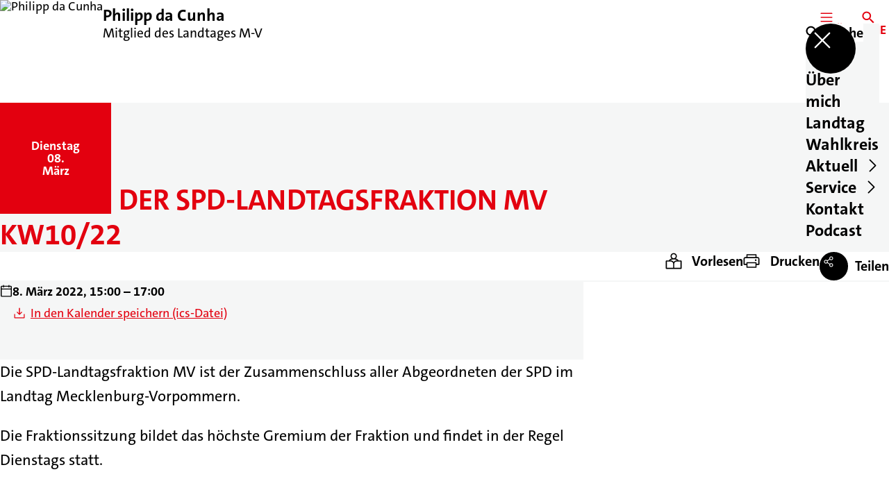

--- FILE ---
content_type: text/html; charset=UTF-8
request_url: https://philipp-da-cunha.de/termine/sitzung-der-spd-landtagsfraktion-mv-kw8-22-2-2
body_size: 33763
content:
<!DOCTYPE html>
<html class="no-js t-spd-2023" lang="de">
<head>
  <meta charset="utf-8">
  <meta name="viewport" content="width=device-width, initial-scale=1.0">

  <title>Sitzung der SPD-Landtagsfraktion MV KW10/22 - Philipp da Cunha</title>

  <script>
    document.documentElement.className = document.documentElement.className.replace(/(\s|^)no-js(\s|$)/, '$1js$2');
  </script>

  <link href="https://philipp-da-cunha.de/assets/stylesheets/main.752d0a1414.css" rel="stylesheet">
  <link href="https://philipp-da-cunha.de/feed.rss" rel="alternate" type="application/rss+xml" title="RSS-Feed">
  <link href="https://spdlink.de/hwwspwudkhku" rel="shortlink" type="text/html">
  <link href="https://philipp-da-cunha.de/termine/sitzung-der-spd-landtagsfraktion-mv-kw8-22-2-2" rel="canonical">

  <script type="module" src="https://philipp-da-cunha.de/assets/javascripts/main.84c069ab84.js" crossorigin></script>

  <meta name="description" content="Die SPD-Landtagsfraktion MV ist der Zusammenschluss aller Abgeordneten der SPD im Landtag Mecklenburg-Vorpommern.
  Die Fraktionssitzung bildet das höchste Gre...">
  <meta property="og:description" content="Die SPD-Landtagsfraktion MV ist der Zusammenschluss aller Abgeordneten der SPD im Landtag Mecklenburg-Vorpommern.
  Die Fraktionssitzung bildet das höchste Gre...">
  <meta property="og:locale" content="de">
  <meta property="og:site_name" content="Philipp da Cunha">
  <meta property="og:title" content="Sitzung der SPD-Landtagsfraktion MV KW10/22">
  <meta property="og:type" content="website">
  <meta property="og:url" content="https://philipp-da-cunha.de/termine/sitzung-der-spd-landtagsfraktion-mv-kw8-22-2-2">
  <meta name="robots" content="index, max-snippet:[120], max-image-preview:[large]">
  <meta name="twitter:card" content="summary_large_image">

</head>

<body id="top">
        <a class="skip-link" href="#content">Zum Inhalt springen</a>

    
    
    <div class="site" id="site">
        <div class="site__header" role="banner">
      
<div id="header" class="header header--left header--with-logo">
  <div class="header__inner">
          <div class="header__sender">
                  <a class="header__logo" href="https://philipp-da-cunha.de/">
            
            <img class="header__logo-img header__logo-img--long" src="https://philipp-da-cunha.de/_/uploads/philipp_da_cunha/Logos/SPD_Logo_oC_Rot_RGB.png?w=438&amp;h=180&amp;fit=crop&amp;c=1&amp;s=700a0f529346c280e535a01627ef1c12" srcset="https://philipp-da-cunha.de/_/uploads/philipp_da_cunha/Logos/SPD_Logo_oC_Rot_RGB.png?w=876&amp;h=360&amp;fit=crop&amp;c=1&amp;s=ae81f001162df1f53a49199dec098147 2x" width="438" height="180" alt="Philipp da Cunha">
          </a>
        
                            
          <div class="header__text">
                          <span class="header__title">Philipp da Cunha</span>
            
                          <span class="header__subtitle">Mitglied des Landtages M-V</span>
                      </div>
              </div>
    
    <div class="header__actions">
              <div class="header__menu" role="navigation">
          <a id="header-open-menu" class="header__button" href="https://philipp-da-cunha.de/sitemap">
            <svg class="icon icon--menu header__button-icon" viewBox="0 0 200 200" aria-hidden="true"><use xlink:href="/assets/icons/icons.1b8bf5e959.svg#icon-menu"></use>
</svg>
            <span class="header__button-text">Menü</span>
          </a>

          
<div id="header-menu" class="menu" aria-label="Menü" aria-hidden="true" data-menu-trigger-id="header-open-menu">
  
  <div class="menu__backdrop" data-a11y-dialog-hide></div>

  <div class="menu__close">
    <button class="icon-button" type="button" title="Menü schließen" data-a11y-dialog-hide><span class="icon-button__icon">
      <span class="icon-button__icon-icon"><svg class="icon icon--cross" viewBox="0 0 200 200" aria-hidden="true"><use xlink:href="/assets/icons/icons.1b8bf5e959.svg#icon-cross"></use>
</svg></span></span></button>
  </div>

  <div class="menu__menu" role="document">
    <div class="menu__menu-outer">
      <div class="menu__menu-inner">
        <div class="menu__search">
          <button class="icon-button" type="button" data-a11y-dialog-hide data-overlay="header-search"><span class="icon-button__icon">
      <span class="icon-button__icon-icon"><svg class="icon icon--search" viewBox="0 0 200 200" aria-hidden="true"><use xlink:href="/assets/icons/icons.1b8bf5e959.svg#icon-search"></use>
</svg></span>&#65279;</span><span class="icon-button__text u-underline">Suche</span></button>
        </div>

        <ul class="menu__items">
                      <li class="menu__item">
                            
              <a class="icon-button menu__link" href="https://philipp-da-cunha.de/biografie" data-menu-level="1"><span class="icon-button__text u-underline">Über mich</span></a>

                          </li>
                      <li class="menu__item">
                            
              <a class="icon-button menu__link" href="https://philipp-da-cunha.de/im-landtag" data-menu-level="1"><span class="icon-button__text u-underline">Landtag</span></a>

                          </li>
                      <li class="menu__item">
                            
              <a class="icon-button menu__link" href="https://philipp-da-cunha.de/mein-buero" data-menu-level="1"><span class="icon-button__text u-underline">Wahlkreis</span></a>

                          </li>
                      <li class="menu__item">
                            
              <button class="icon-button menu__link" type="button" aria-haspopup="true" aria-expanded="false" aria-controls="header-menu-submenu-4" data-menu-open-submenu data-menu-level="1"><span class="icon-button__text u-underline">Aktuell</span><span class="icon-button__icon">&#65279;<span class="icon-button__icon-icon"><svg class="icon icon--caret-right" viewBox="0 0 200 200" aria-hidden="true"><use xlink:href="/assets/icons/icons.1b8bf5e959.svg#icon-caret-right"></use>
</svg></span>
    </span></button>

                                  <div class="menu__submenu" id="header-menu-submenu-4" hidden>
      <div class="menu__submenu-meta">
        <button class="icon-button" type="button" data-menu-close-submenu><span class="icon-button__icon">
      <span class="icon-button__icon-icon"><svg class="icon icon--arrow-left" viewBox="0 0 200 200" aria-hidden="true"><use xlink:href="/assets/icons/icons.1b8bf5e959.svg#icon-arrow-left"></use>
</svg></span>&#65279;</span><span class="icon-button__text u-underline">Zurück</span></button>

              </div>

      <ul class="menu__submenu-items" role="list">
                  <li class="menu__submenu-item">
                                                            
            
            <span class="menu__submenu-link menu__submenu-link--mobile">
              <a class="icon-button" href="https://philipp-da-cunha.de/meldungen" data-menu-level="2"><span class="icon-button__text u-underline">Nachrichten</span></a>
            </span>

            <span class="menu__submenu-link menu__submenu-link--desktop">
              <a class="link-tile link-tile--internal" href="https://philipp-da-cunha.de/meldungen" data-menu-level="2">
  
  <span class="link-tile__text u-underline">Nachrichten</span>
</a>
            </span>

                      </li>
                  <li class="menu__submenu-item">
                                                            
            
            <span class="menu__submenu-link menu__submenu-link--mobile">
              <a class="icon-button" href="https://philipp-da-cunha.de/termine" data-menu-level="2"><span class="icon-button__text u-underline">Termine</span></a>
            </span>

            <span class="menu__submenu-link menu__submenu-link--desktop">
              <a class="link-tile link-tile--internal" href="https://philipp-da-cunha.de/termine" data-menu-level="2">
  
  <span class="link-tile__text u-underline">Termine</span>
</a>
            </span>

                      </li>
                  <li class="menu__submenu-item">
                                                            
            
            <span class="menu__submenu-link menu__submenu-link--mobile">
              <a class="icon-button" href="https://philipp-da-cunha.de/erfolgreiche-projekte-im-wahlkreis" data-menu-level="2"><span class="icon-button__text u-underline">Erfolgreiche Projekte im Wahlkreis</span></a>
            </span>

            <span class="menu__submenu-link menu__submenu-link--desktop">
              <a class="link-tile link-tile--internal" href="https://philipp-da-cunha.de/erfolgreiche-projekte-im-wahlkreis" data-menu-level="2">
  
  <span class="link-tile__text u-underline">Erfolgreiche Projekte im Wahlkreis</span>
</a>
            </span>

                      </li>
              </ul>
    </div>
  
                          </li>
                      <li class="menu__item">
                            
              <button class="icon-button menu__link" type="button" aria-haspopup="true" aria-expanded="false" aria-controls="header-menu-submenu-5" data-menu-open-submenu data-menu-level="1"><span class="icon-button__text u-underline">Service</span><span class="icon-button__icon">&#65279;<span class="icon-button__icon-icon"><svg class="icon icon--caret-right" viewBox="0 0 200 200" aria-hidden="true"><use xlink:href="/assets/icons/icons.1b8bf5e959.svg#icon-caret-right"></use>
</svg></span>
    </span></button>

                                  <div class="menu__submenu" id="header-menu-submenu-5" hidden>
      <div class="menu__submenu-meta">
        <button class="icon-button" type="button" data-menu-close-submenu><span class="icon-button__icon">
      <span class="icon-button__icon-icon"><svg class="icon icon--arrow-left" viewBox="0 0 200 200" aria-hidden="true"><use xlink:href="/assets/icons/icons.1b8bf5e959.svg#icon-arrow-left"></use>
</svg></span>&#65279;</span><span class="icon-button__text u-underline">Zurück</span></button>

              </div>

      <ul class="menu__submenu-items" role="list">
                  <li class="menu__submenu-item">
                                                            
            
            <span class="menu__submenu-link menu__submenu-link--mobile">
              <a class="icon-button" href="https://philipp-da-cunha.de/presse" data-menu-level="2"><span class="icon-button__text u-underline">Übersicht</span></a>
            </span>

            <span class="menu__submenu-link menu__submenu-link--desktop">
              <a class="link-tile link-tile--internal" href="https://philipp-da-cunha.de/presse" data-menu-level="2">
  
  <span class="link-tile__text u-underline">Übersicht</span>
</a>
            </span>

                      </li>
                  <li class="menu__submenu-item">
                                                            
            
            <span class="menu__submenu-link menu__submenu-link--mobile">
              <a class="icon-button" href="https://philipp-da-cunha.de/presse" data-menu-level="2"><span class="icon-button__text u-underline">Downloads</span></a>
            </span>

            <span class="menu__submenu-link menu__submenu-link--desktop">
              <a class="link-tile link-tile--internal" href="https://philipp-da-cunha.de/presse" data-menu-level="2">
  
  <span class="link-tile__text u-underline">Downloads</span>
</a>
            </span>

                      </li>
                  <li class="menu__submenu-item">
                                                            
            
            <span class="menu__submenu-link menu__submenu-link--mobile">
              <a class="icon-button" href="https://philipp-da-cunha.de/presse/presse/partei-1" data-menu-level="2"><span class="icon-button__text u-underline">Die SPD</span></a>
            </span>

            <span class="menu__submenu-link menu__submenu-link--desktop">
              <a class="link-tile link-tile--internal" href="https://philipp-da-cunha.de/presse/presse/partei-1" data-menu-level="2">
  
  <span class="link-tile__text u-underline">Die SPD</span>
</a>
            </span>

                      </li>
                  <li class="menu__submenu-item">
                                                            
            
            <span class="menu__submenu-link menu__submenu-link--mobile">
              <a class="icon-button" href="https://philipp-da-cunha.de/haben-sie-noch-fragen" data-menu-level="2"><span class="icon-button__text u-underline">Noch Fragen?</span></a>
            </span>

            <span class="menu__submenu-link menu__submenu-link--desktop">
              <a class="link-tile link-tile--internal" href="https://philipp-da-cunha.de/haben-sie-noch-fragen" data-menu-level="2">
  
  <span class="link-tile__text u-underline">Noch Fragen?</span>
</a>
            </span>

                      </li>
              </ul>
    </div>
  
                          </li>
                      <li class="menu__item">
                            
              <a class="icon-button menu__link" href="https://philipp-da-cunha.de/kontakt" data-menu-level="1"><span class="icon-button__text u-underline">Kontakt</span></a>

                          </li>
                      <li class="menu__item">
                            
              <a class="icon-button menu__link" href="https://philipp-da-cunha.de/podcast" data-menu-level="1"><span class="icon-button__text u-underline">Podcast</span></a>

                          </li>
                  </ul>
      </div>
    </div>

      </div>
</div>
        </div>
      
              <div class="header__search" role="search">
          <a class="header__button" data-overlay="header-search" href="https://philipp-da-cunha.de/suche">
            <svg class="icon icon--search header__button-icon" viewBox="0 0 200 200" aria-hidden="true"><use xlink:href="/assets/icons/icons.1b8bf5e959.svg#icon-search"></use>
</svg>
            <span class="header__button-text">Suche</span>
          </a>

          

<div id="header-search" class="overlay search-overlay" aria-label="Suche" aria-hidden="true" data-overlay-destroy-after-close="false" data-overlay-redirect-after-close="false">
  <div class="overlay__backdrop" data-a11y-dialog-hide></div>

  <div class="overlay__overlay u-inverted" role="document">
    <div class="overlay__bar">
      
      <button class="icon-button overlay__close" type="button" title="Schließen" data-a11y-dialog-hide disabled><span class="icon-button__icon">
      <span class="icon-button__icon-icon"><svg class="icon icon--cross" viewBox="0 0 200 200" aria-hidden="true"><use xlink:href="/assets/icons/icons.1b8bf5e959.svg#icon-cross"></use>
</svg></span></span></button>
    </div>

    <div class="overlay__content">
                  <div class="search-overlay__form">
      
<form id="header-search-search" class="input-form" action="https://philipp-da-cunha.de/suche" method="get" enctype="multipart/form-data" accept-charset="utf-8" data-hx-post="https://philipp-da-cunha.de/actions/_spdplus/search/render" data-hx-trigger="keyup changed delay:0.2s throttle:0.4s from:(find input)" data-hx-select=".search-overlay__content" data-hx-target=".search-overlay__content" data-hx-swap="innerHTML" data-hx-indicator="closest .search-overlay" data-hx-vals="{&quot;SPDPLUS_CSRF_TOKEN&quot;:&quot;PGB986uDFbv6gQX87uiz9gHzl6C9goIXr_JvQ1fPyXXVjZlkvqN8JlMOHKfPzUSJltVRzJ-4xoROsOTByNSyZJe0LBw1lvAl5uTqCenuSR4=&quot;}">
  
  
  

  
  <div class="input-form__field">
    

<div id="header-search-search-field" class="field">
      <label class="field__label u-hidden-visually" for="header-search-search-field-control">
      <span class="label">Suchbegriff</span>
    </label>
  
  
  
  
      <div class="field__controls field__controls--stacked">
              <div class="field__control">
          <div class="input">
        <input class="input__input input__input--search" id="header-search-search-field-control" name="q" type="search" />

    </div>
        </div>
          </div>
  
  
  </div>
  </div>

  <div class="input-form__button">
    
<button class="button" type="submit" title="Suchen">
      <span class="button__icon">
      <svg class="icon icon--search" viewBox="0 0 200 200" aria-hidden="true"><use xlink:href="/assets/icons/icons.1b8bf5e959.svg#icon-search"></use>
</svg>    </span>
  
  
  </button>
  </div>
</form>
    </div>

    <div class="search-overlay__content">
      
      <div class="loading search-overlay__loading"></div>
    </div>
  
          </div>
  </div>
</div>
        </div>
          </div>
  </div>
</div>
    </div>

        <main id="content" class="site__content">
              <div id="p6166827" lang="de" class="page page--event">
  
      <div class="page__header">
              <div class="page__event">
          <time class="date-square" date="2022-03-08">
  <span class="date-square__weekday">Dienstag<span class="u-hidden-visually">, </span></span>
  <span class="date-square__day">08.</span>
  <span class="date-square__month">März</span>
</time>
        </div>
      
      <div class="page__head">
        <div class="page__heading">
                      <div class="page__headline">
              <h1 class="headline"><span class="headline__text">Sitzung der SPD-Landtagsfraktion MV KW10/22</span></h1>
            </div>
          
          
                  </div>

              </div>
    </div>
  
  <div class="page__inner">
          <div class="page__bar rs_skip rs_preserve">
        
                  <ul class="page__tools" lang="de">
            <li class="page__tool">
              <button class="icon-button icon-button--secondary" type="button" data-page-readspeaker><span class="icon-button__icon">
      <span class="icon-button__icon-icon"><svg class="icon icon--read" viewBox="0 0 200 200" aria-hidden="true"><use xlink:href="/assets/icons/icons.1b8bf5e959.svg#icon-read"></use>
</svg></span>&#65279;</span><span class="icon-button__text u-underline">Vorlesen</span></button>
            </li>

            <li class="page__tool">
              <button class="icon-button icon-button--secondary" type="button" data-print><span class="icon-button__icon">
      <span class="icon-button__icon-icon"><svg class="icon icon--print" viewBox="0 0 200 200" aria-hidden="true"><use xlink:href="/assets/icons/icons.1b8bf5e959.svg#icon-print"></use>
</svg></span>&#65279;</span><span class="icon-button__text u-underline">Drucken</span></button>
            </li>

            <li class="page__tool">
              <button class="icon-button" type="button" data-share data-share-title="Sitzung der SPD-Landtagsfraktion MV KW10/22" data-share-url="https://philipp-da-cunha.de/termine/sitzung-der-spd-landtagsfraktion-mv-kw8-22-2-2"><span class="icon-button__icon">
      <span class="icon-button__icon-icon"><svg class="icon icon--share" viewBox="0 0 200 200" aria-hidden="true"><use xlink:href="/assets/icons/icons.1b8bf5e959.svg#icon-share"></use>
</svg></span>&#65279;</span><span class="icon-button__text u-underline">Teilen</span></button>
            </li>
          </ul>
              </div>
    
    <div class="page__readspeaker rs_skip rs_preserve" hidden>
      <div id="readspeaker_button1" class="rsbtn">
        
        <a rel="nofollow" class="rsbtn_play" accesskey="L" title="Um den Text anzuh&ouml;ren, verwenden Sie bitte ReadSpeaker webReader" href="https://app-eu.readspeaker.com/cgi-bin/rsent?customerid=11021&amp;lang=de&amp;readid=p6166827&amp;url=https%3A//philipp-da-cunha.de/termine/sitzung-der-spd-landtagsfraktion-mv-kw8-22-2-2">
          <span class="rsbtn_left rsimg rspart"><span class="rsbtn_text"><span>Vorlesen</span></span></span>
          <span class="rsbtn_right rsimg rsplay rspart"></span>
        </a>
      </div>
    </div>

    <div class="page__content">
      <div class="page__blocks">
                                      
                    <div id="event-details" class="page__block" data-block-type="event-details" data-block-theme="transparent">
                          
<div class="details-box">
  <dl class="details-box__details">
          <div class="details-box__detail">
        <dd class="details-box__detail-icon">
          <svg id="icon-32282-74526" class="icon icon--calendar" viewBox="0 0 200 200" role="img" aria-labelledby="{&quot;icon-32282-74526-title&quot;:&quot;Datum und Uhrzeit&quot;,&quot;icon-32282-74526-description&quot;:false}"><title id="icon-32282-74526-title">Datum und Uhrzeit</title><use xlink:href="/assets/icons/icons.1b8bf5e959.svg#icon-calendar"></use>
</svg>        </dd>

        <dd class="details-box__detail-text">
                                                    <p class="paragraph"><strong>8. März 2022, 15:00 – 17:00</strong></p>
                                                        <p class="paragraph"><a class="link link--download" href="https://philipp-da-cunha.de/actions/recurring-dates/ics/make?elementId=6166827&amp;siteId=2&amp;fieldHandle=calendarDates"><span class="link__icon"><svg class="icon icon--download" viewBox="0 0 200 200" aria-hidden="true"><use xlink:href="/assets/icons/icons.1b8bf5e959.svg#icon-download"></use></svg>&#65279;</span><span class="link__text u-underline">In den Kalender speichern (ics-Datei)</span></a></p>
                                            </dd>
      </div>
      </dl>

      <div class="details-box__button">
      
<button class="button" type="button">
  
  
  </button>
    </div>
  </div>

                      </div>
                                      
                    <div id="c8591416" class="page__block" data-block-type="text" data-block-theme="transparent">
                          <p class="paragraph">Die SPD-Landtagsfraktion MV ist der Zusammenschluss aller Abgeordneten der SPD im Landtag Mecklenburg-Vorpommern.</p>
<p class="paragraph">Die Fraktionssitzung bildet das höchste Gremium der Fraktion und findet in der Regel Dienstags statt.</p>
<h2 class="headline headline--2"><span class="headline__text">Links</span></h2>
                      </div>
                                      
                    <aside id="c8591417" class="page__block" data-block-type="links" data-block-theme="transparent">
                            <div id="c8591417-links" class="links" data-links-layout="list">
  
  <ul class="links__links" role="list">
          <li class="links__link">
                  <a class="link link--external link--block" href="https://www.spd-fraktion-mv.de" target="_blank" rel="noopener noreferrer"><span class="link__icon"><svg class="icon icon--external-link" viewBox="0 0 200 200" aria-hidden="true"><use xlink:href="/assets/icons/icons.1b8bf5e959.svg#icon-external-link"></use></svg>&#65279;</span><span class="link__text u-underline">Homepage der SPD-Landtagsfraktion MV</span></a>
              </li>
      </ul>
</div>

                      </aside>
              </div>

      <div class="u-clearfix"></div>

              <div class="page__footer rs_skip">
                      <div class="page__tags">
              <div class="tags">
  
  <ul class="tags__tags" role="list">
          <li class="tags__tag">
        <a class="tag u-underline" href="https://philipp-da-cunha.de/suche?tag=landtagsfraktion">
  Landtagsfraktion
</a>
      </li>
      </ul>
</div>
            </div>
          
                      <div class="page__browser">
              <div class="browser">
  <div class="browser__links">
    
                <a href="https://philipp-da-cunha.de/termine/innenausschuss-landtag-mecklenburg-vorpommern-2" class="browser__link browser__link--left">
        <span class="browser__link-label">Vorheriger Termin</span>

        <span class="headline browser__link-headline"><span class="headline__text">Innenausschuss Landtag Mecklenburg-Vorpommern KW9/22</span></span>

        <span class="browser__link-icon">
          <svg class="icon icon--caret-left" viewBox="0 0 200 200" aria-hidden="true"><use xlink:href="/assets/icons/icons.1b8bf5e959.svg#icon-caret-left"></use>
</svg>        </span>
      </a>
    
    
                <a href="https://philipp-da-cunha.de/termine/plenarsitzung-des-landtages-3" class="browser__link browser__link--right">
        <span class="browser__link-label">Nächster Termin</span>

        <span class="headline browser__link-headline"><span class="headline__text">Plenarsitzung des Landtages Mecklenburg-Vorpommern 03/22</span></span>

        <span class="browser__link-icon">
          <svg class="icon icon--caret-right" viewBox="0 0 200 200" aria-hidden="true"><use xlink:href="/assets/icons/icons.1b8bf5e959.svg#icon-caret-right"></use>
</svg>        </span>
      </a>
    
      </div>

      <div class="browser__button">
      
<a class="button button--internal" href="https://philipp-da-cunha.de/termine">
  
      <span class="button__text u-underline">Alle Termine</span>
  
  </a>
    </div>
  </div>
            </div>
                  </div>
          </div>
  </div>
</div>
    </main>

        <div class="site__footer" role="contentinfo">
      
<div id="footer" class="footer">
      <div class="footer__breadcrumb">
      <nav id="footer-breadcrumb" class="breadcrumb" aria-label="Aktuelle Position auf der Webseite">
  <ol class="breadcrumb__crumbs">
    <li class="breadcrumb__crumb"><a class="breadcrumb__link u-underline" href="https://philipp-da-cunha.de/"><span class="breadcrumb__link-icon"><svg class="icon icon--home" viewBox="0 0 200 200" aria-hidden="true"><use xlink:href="/assets/icons/icons.1b8bf5e959.svg#icon-home"></use></svg></span><span class="breadcrumb__link-text u-hidden-visually">Startseite</span></a><svg class="icon icon--caret-right breadcrumb__arrow" viewBox="0 0 200 200" aria-hidden="true"><use xlink:href="/assets/icons/icons.1b8bf5e959.svg#icon-caret-right"></use></svg></li><li class="breadcrumb__crumb"><a class="breadcrumb__link u-underline" href="https://philipp-da-cunha.de/termine"><span class="breadcrumb__link-icon"><svg class="icon icon--level-up" viewBox="0 0 200 200" aria-hidden="true"><use xlink:href="/assets/icons/icons.1b8bf5e959.svg#icon-level-up"></use></svg></span><span class="breadcrumb__link-text">Termine</span></a><svg class="icon icon--caret-right breadcrumb__arrow" viewBox="0 0 200 200" aria-hidden="true"><use xlink:href="/assets/icons/icons.1b8bf5e959.svg#icon-caret-right"></use></svg></li><li class="breadcrumb__crumb"><a class="breadcrumb__link u-underline" href="https://philipp-da-cunha.de/termine/sitzung-der-spd-landtagsfraktion-mv-kw8-22-2-2" aria-current="page"><span class="breadcrumb__link-icon"><svg class="icon icon--level-up" viewBox="0 0 200 200" aria-hidden="true"><use xlink:href="/assets/icons/icons.1b8bf5e959.svg#icon-level-up"></use></svg></span><span class="breadcrumb__link-text">Sitzung der SPD-Landtagsfraktion MV KW10/22</span></a></li>  </ol>

  <script type="application/ld+json">
    {
    "@context": "https:\/\/schema.org",
    "@type": "BreadcrumbList",
    "itemListElement": [
        {
            "@type": "ListItem",
            "position": 1,
            "name": "Startseite",
            "item": "https:\/\/philipp-da-cunha.de\/"
        },
        {
            "@type": "ListItem",
            "position": 2,
            "name": "Termine",
            "item": "https:\/\/philipp-da-cunha.de\/termine"
        },
        {
            "@type": "ListItem",
            "position": 3,
            "name": "Sitzung der SPD-Landtagsfraktion MV KW10\/22",
            "item": "https:\/\/philipp-da-cunha.de\/termine\/sitzung-der-spd-landtagsfraktion-mv-kw8-22-2-2"
        }
    ]
}
  </script>
</nav>
    </div>
  
  <div class="footer__content">
    
          <a class="footer__logo" href="https://philipp-da-cunha.de/">
                  
          <img class="footer__logo-img footer__logo-img--long" src="https://philipp-da-cunha.de/_/uploads/philipp_da_cunha/Logos/SPD_Logo_oC_Rot_RGB.png?w=438&amp;h=180&amp;fit=crop&amp;c=1&amp;s=700a0f529346c280e535a01627ef1c12" srcset="https://philipp-da-cunha.de/_/uploads/philipp_da_cunha/Logos/SPD_Logo_oC_Rot_RGB.png?w=876&amp;h=360&amp;fit=crop&amp;c=1&amp;s=ae81f001162df1f53a49199dec098147 2x" width="438" height="180" alt="" role="presentation">
        
                  <span class="footer__logo-title">Philipp da Cunha</span>
        
                  <span class="footer__logo-subtitle">Mitglied des Landtages M-V</span>
              </a>
    
          <div class="footer__links">
                  <nav class="footer__social-media" aria-label="Social-Media-Konten">
            <div class="footer__social-media-title">Jetzt folgen</div>

            <ul class="footer__social-media-links" role="list">
                              <li class="footer__social-media-link">
                  <a class="icon-button" title="X (vormals Twitter)" href="http://www.twitter.com/pdacu" target="_blank" rel="noopener noreferrer"><span class="icon-button__icon">
      <span class="icon-button__icon-icon"><svg class="icon icon--x" viewBox="0 0 200 200" aria-hidden="true"><use xlink:href="/assets/icons/icons.1b8bf5e959.svg#icon-x"></use>
</svg></span></span></a>
                </li>
                              <li class="footer__social-media-link">
                  <a class="icon-button" title="Facebook" href="http://www.facebook.com/pdacu" target="_blank" rel="noopener noreferrer"><span class="icon-button__icon">
      <span class="icon-button__icon-icon"><svg class="icon icon--facebook" viewBox="0 0 200 200" aria-hidden="true"><use xlink:href="/assets/icons/icons.1b8bf5e959.svg#icon-facebook"></use>
</svg></span></span></a>
                </li>
                              <li class="footer__social-media-link">
                  <a class="icon-button" title="Instagram" href="https://www.instagram.com/philipp_dacunha/" target="_blank" rel="noopener noreferrer"><span class="icon-button__icon">
      <span class="icon-button__icon-icon"><svg class="icon icon--instagram" viewBox="0 0 200 200" aria-hidden="true"><use xlink:href="/assets/icons/icons.1b8bf5e959.svg#icon-instagram"></use>
</svg></span></span></a>
                </li>
                          </ul>
          </nav>
        
                  <div class="footer__action" role="navigation" aria-label="Aktions-Links">
            <ul class="footer__action-links" role="list">
                              <li class="footer__action-link">
                  <a class="icon-button icon-button--secondary" href="https://philipp-da-cunha.de/suche"><span class="icon-button__icon">
      <span class="icon-button__icon-icon"><svg class="icon icon--search" viewBox="0 0 200 200" aria-hidden="true"><use xlink:href="/assets/icons/icons.1b8bf5e959.svg#icon-search"></use>
</svg></span>&#65279;</span><span class="icon-button__text u-underline">Suche</span></a>
                </li>
                              <li class="footer__action-link">
                  <a class="icon-button icon-button--secondary" href="https://philipp-da-cunha.de/sitemap"><span class="icon-button__icon">
      <span class="icon-button__icon-icon"><svg class="icon icon--sitemap" viewBox="0 0 200 200" aria-hidden="true"><use xlink:href="/assets/icons/icons.1b8bf5e959.svg#icon-sitemap"></use>
</svg></span>&#65279;</span><span class="icon-button__text u-underline">Sitemap</span></a>
                </li>
                              <li class="footer__action-link">
                  <a class="icon-button icon-button--secondary" href="https://philipp-da-cunha.de/kontakt"><span class="icon-button__icon">
      <span class="icon-button__icon-icon"><svg class="icon icon--chat" viewBox="0 0 200 200" aria-hidden="true"><use xlink:href="/assets/icons/icons.1b8bf5e959.svg#icon-chat"></use>
</svg></span>&#65279;</span><span class="icon-button__text u-underline">Kontakt</span></a>
                </li>
                          </ul>
          </div>
              </div>
      </div>

      <div class="footer__meta" role="navigation" aria-label="Service-Links">
      <ul class="footer__meta-links" role="list">
                  <li class="footer__meta-link">
            <a class="link link--internal" href="https://philipp-da-cunha.de/impressum"><span class="link__text u-underline">Impressum</span></a>
          </li>
                  <li class="footer__meta-link">
            <a class="link link--internal" href="https://philipp-da-cunha.de/kontakt"><span class="link__text u-underline">Kontakt</span></a>
          </li>
                  <li class="footer__meta-link">
            <a class="link link--internal" href="https://philipp-da-cunha.de/datenschutz"><span class="link__text u-underline">Datenschutz</span></a>
          </li>
                  <li class="footer__meta-link">
            <a class="link link--internal" href="https://philipp-da-cunha.de/sitemap"><span class="link__text u-underline">Sitemap</span></a>
          </li>
              </ul>
    </div>
  </div>
    </div>

        
          </div>

    
    <div id="overlays">
        </div>

    <div id="tooltips"></div>
        <script>
        (function() {
            var u='https://s.spd.plus/';
            var _paq = window._paq = window._paq || [];

            _paq.push(['disableCookies']);
            _paq.push(['HeatmapSessionRecording::disable']);
            _paq.push(['trackPageView']);
            _paq.push(['enableLinkTracking']);
            _paq.push(['disableBrowserFeatureDetection']);
            _paq.push(['setTrackerUrl', u+'matomo.php']);
            _paq.push(['setSiteId', '311']);

            var d=document, g=d.createElement('script'), s=d.getElementsByTagName('script')[0];
            g.async=true;
            g.src=u+'matomo.js';
            s.parentNode.insertBefore(g,s);
        })();
    </script>
</body>
</html>
